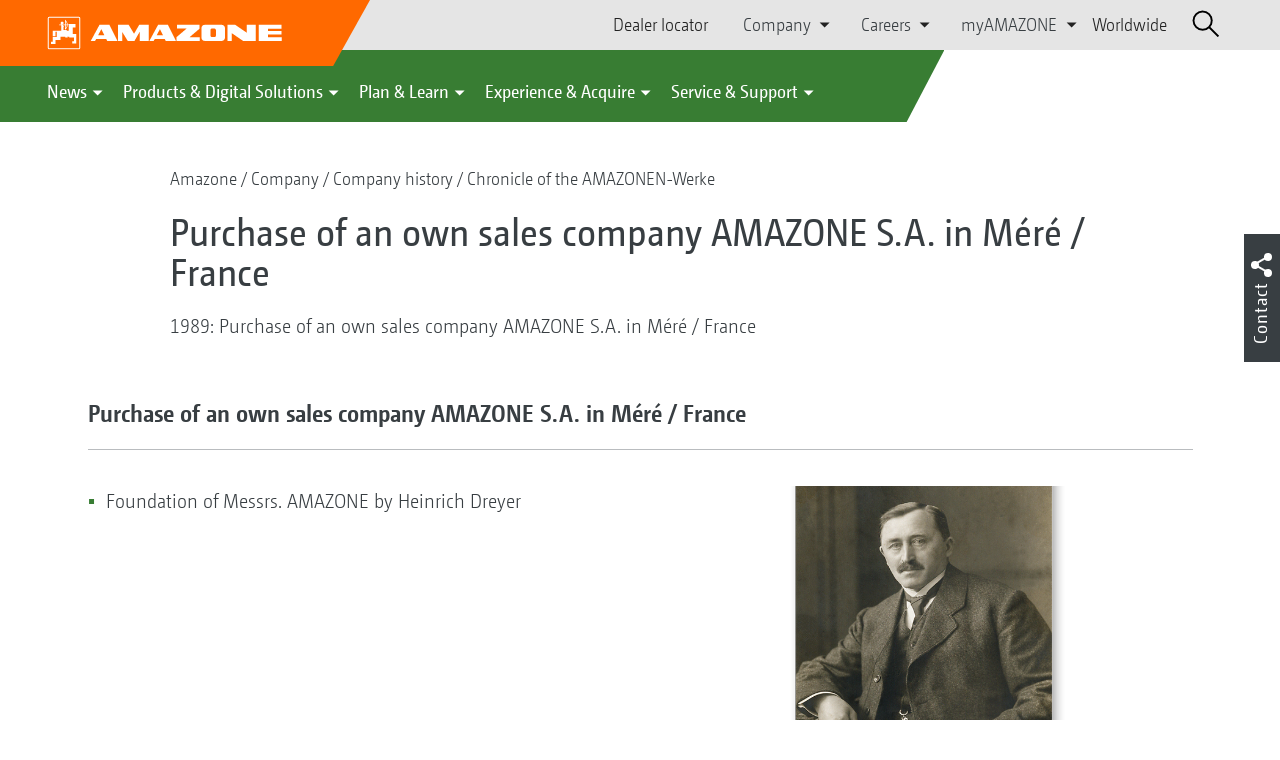

--- FILE ---
content_type: text/html;charset=UTF-8
request_url: https://amazone.co.uk/en-gb/company/company-history/chronik/purchase-of-an-own-sales-company-amazone-s-a-in-m%C3%A9r%C3%A9-france-90804
body_size: 12787
content:

<!DOCTYPE html>
<html class="no-js" lang="en-GB" dir="ltr"    >
<head data-lang="en">
<!-- Google Tag Manager -->
<!-- Google Tag Manager -->
<script data-cmp-vendor="s905" type="text/plain" class="cmplazyload">(function(w,d,s,l,i){w[l]=w[l]||[];w[l].push({'gtm.start':
new Date().getTime(),event:'gtm.js'});var f=d.getElementsByTagName(s)[0],
j=d.createElement(s),dl=l!='dataLayer'?'&l='+l:'';j.async=true;j.src=
'https://www.googletagmanager.com/gtm.js?id='+i+dl;f.parentNode.insertBefore(j,f);
})(window,document,'script','dataLayer','GTM-PPW6KPD');
</script>
<!-- End Google Tag Manager --> <meta http-equiv="content-type" content="text/html; charset=utf-8">
<meta http-equiv="content-language" content="en-GB">
<meta name="DC.language" content="en-GB" scheme="DCTERMS.RFC3066">
<meta name="DC.type" content="Text" scheme="DCTERMS.DCMIType">
<meta name="DC.format" content="text/html" scheme="DCTERMS.IMT">
<meta name="DC.identifier" content="/en-gb/company/company-history/chronik/purchase-of-an-own-sales-company-amazone-s-a-in-m%C3%A9r%C3%A9-france-90804">
<meta name="DC.description" content="Willkommen bei AMAZONE, Hersteller von Landmaschinen und Kommunalmaschinen, Systemanbieter f&amp;uuml;r intelligenten Pflanzenbau.">
<meta name="DC.language" content="en" scheme="DCTERMS.RFC3066">
<meta name="DC.type" content="Text" scheme="DCTERMS.DCMIType">
<meta name="DC.date" content="7 May 2025, 08:10:01" scheme="DCTERMS.W3CDTF">
<meta name="date" content="7 May 2025, 08:10:01">
<meta name="author" content="AMAZONE Ltd."/>
<meta name="copyright" content="1995-2021 AMAZONE Ltd.">
<meta name="revisit-after" content="2 days">
<meta name="revisit" content="2 days">
<meta name="MSSmartTagsPreventParsing" content="true">
<meta http-equiv="imagetoolbar" content="no">
<meta name="alternateTitle" content="Purchase of an own sales company AMAZONE S.A. in Méré / France">
<meta name="abstract" content="Purchase of an own sales company AMAZONE S.A. in Méré / France">
<meta name="Classification" content="com.coremedia.blueprint.cae.contentbeans.CMChannelImpl$$[id=91408]">
<meta name="Publisher" content="1995-2021 AMAZONE Ltd.">
<meta name="Copyright" content="1995-2021 AMAZONE Ltd.">
<meta name="topic" content="">
<meta name="Audience" content="Alle">
<meta name="Content-Language" CONTENT="en-GB">
<meta name="Language" CONTENT="English, en, english">
<meta name="Page-type" content="Purchase of an own sales company AMAZONE S.A. in Méré / France">
<title>Purchase of an own sales company AMAZONE S.A. in Méré / France </title>
<meta name="description" content="Willkommen bei AMAZONE, Hersteller von Landmaschinen und Kommunalmaschinen, Systemanbieter f&amp;uuml;r intelligenten Pflanzenbau.">
<meta name="viewport" content="width=device-width, initial-scale=1">
<meta name="generator" content="CoreMedia CMS">
<meta property="og:title" content="Purchase of an own sales company AMAZONE S.A. in Méré / France"/>
<meta property="og:description" content="Willkommen bei AMAZONE, Hersteller von Landmaschinen und Kommunalmaschinen, Systemanbieter f&amp;uuml;r intelligenten Pflanzenbau.">
<meta property="og:url" content="/en-gb/company/company-history/chronik/purchase-of-an-own-sales-company-amazone-s-a-in-m%C3%A9r%C3%A9-france-90804"/>
<meta name="robots" content="index, follow" />
<link rel="apple-touch-icon" sizes="180x180" href="/resource/crblob/1416884/b33f4da1cdf5be0eabda91af2c86eac7/apple-touch-icon-png-data.png" />
<link rel="shortcut icon" href="/resource/crblob/1284386/7c3255843e7f941ecd12834e50dddaf2/favicon-ico-data.ico" />
<link rel="canonical" href="https://amazone.co.uk/en-gb/company/company-history/chronik/purchase-of-an-own-sales-company-amazone-s-a-in-méré-france-90804">
<link rel="alternate" hreflang="x-default" href="https://amazone.net/en/company/company-history/chronik/purchase-of-an-own-sales-company-amazone-s-a-in-m%C3%A9r%C3%A9-france-48072">
<link rel="alternate" hreflang="fr-FR" href="https://amazone.fr/fr-fr/entreprise/quelques-mots-d-histoire/chronik/achat-de-notre-propre-société-de-distribution-amazone-s-a-à-méré-france-289656"
title="French (France) | French (France)">
<link rel="alternate" hreflang="de" href="https://amazone.net/de/unternehmen/firmenhistorie/chronik/kauf-der-eigenen-vertriebsfirma-amazone-s-a-in-méré-frankreich-20844"
title="German | German">
<link rel="alternate" hreflang="pl-PL" href="https://amazone.pl/pl-pl/przedsiębiorstwo/historia-firmy/chronik/zakup-własnego-przedsiębiorstwa-handlowego-amazone-s-a-w-méré-francja-184948"
title="Polish (Poland) | Polish (Poland)">
<link rel="alternate" hreflang="ru" href="https://amazone.net/ru/предприятие/история-компании/chronik/приобретение-собственной-сбытовой-компании-amazone-s-a-в-мере-франция--155022"
title="Russian | Russian">
<link rel="alternate" hreflang="fr" href="https://amazone.net/fr/entreprise/histoire-de-l-entreprise/chronik/achat-de-notre-propre-société-de-distribution-amazone-s-a-à-méré-france-113726"
title="French | French">
<link rel="alternate" hreflang="en" href="https://amazone.net/en/company/company-history/chronik/purchase-of-an-own-sales-company-amazone-s-a-in-méré-france-48072"
title="English | English">
<link rel="alternate" hreflang="hu-HU" href="https://amazone.hu/hu-hu/az-oetletgyár/a-vállalat-toerténete/chronik/az-amazone-s-a-saját-forgalmazó-cég-megvásárlása-mérében-franciaországban-210874"
title="Hungarian (Hungary) | Hungarian (Hungary)">
<link rel="alternate" hreflang="de-DE" href="https://amazone.de/de-de/unternehmen/firmenhistorie/chronik/kauf-der-eigenen-vertriebsfirma-amazone-s-a-in-méré-frankreich-73588"
title="German (Germany) | German (Germany)">
<link rel="alternate" hreflang="en-GB" href="https://amazone.co.uk/en-gb/company/company-history/chronik/purchase-of-an-own-sales-company-amazone-s-a-in-méré-france-90804"
title="English (United Kingdom) | English (United Kingdom)">
<script>document.documentElement.className = document.documentElement.className.replace(/no-js/g, 'js');</script>
<link href="/resource/themes/amazone/css/amazone-1726-140.css" rel="stylesheet" ></head><body id="top" data-countryCode="gb">
<!-- Google Tag Manager (noscript) -->
<noscript><iframe src="https://www.googletagmanager.com/ns.html?id=GTM-PPW6KPD"
height="0" width="0" style="display:none;visibility:hidden"></iframe></noscript>
<!-- End Google Tag Manager (noscript) -->
<!-- Consent Manager -->
<script>
if (!("gdprAppliesGlobally" in window)) {
window.gdprAppliesGlobally = true
}
if (!("cmp_id" in window) || window.cmp_id < 1) {
window.cmp_id = 0
}
if (!("cmp_cdid" in window)) {
window.cmp_cdid = "c5ef2373b1363"
}
if (!("cmp_params" in window)) {
window.cmp_params = ""
}
if (!("cmp_host" in window)) {
window.cmp_host = "a.delivery.consentmanager.net"
}
if (!("cmp_cdn" in window)) {
window.cmp_cdn = "cdn.consentmanager.net"
}
if (!("cmp_proto" in window)) {
window.cmp_proto = "https:"
}
if (!("cmp_codesrc" in window)) {
window.cmp_codesrc = "0"
}
window.cmp_getsupportedLangs = function () {
var b = ["DE", "EN", "FR", "IT", "NO", "DA", "FI", "ES", "PT", "RO", "BG", "ET", "EL", "GA", "HR", "LV", "LT", "MT", "NL", "PL", "SV", "SK", "SL", "CS", "HU", "RU", "SR", "ZH", "TR", "UK", "AR", "BS"];
if ("cmp_customlanguages" in window) {
for (var a = 0; a < window.cmp_customlanguages.length; a++) {
b.push(window.cmp_customlanguages[a].l.toUpperCase())
}
}
return b
};
window.cmp_getRTLLangs = function () {
var a = ["AR"];
if ("cmp_customlanguages" in window) {
for (var b = 0; b < window.cmp_customlanguages.length; b++) {
if ("r" in window.cmp_customlanguages[b] && window.cmp_customlanguages[b].r) {
a.push(window.cmp_customlanguages[b].l)
}
}
}
return a
};
window.cmp_getlang = function (a) {
if (typeof (a) != "boolean") {
a = true
}
if (a && typeof (cmp_getlang.usedlang) == "string" && cmp_getlang.usedlang !== "") {
return cmp_getlang.usedlang
}
return window.cmp_getlangs()[0]
};
window.cmp_extractlang = function (a) {
if (a.indexOf("cmplang=") != -1) {
a = a.substr(a.indexOf("cmplang=") + 8, 2).toUpperCase();
if (a.indexOf("&") != -1) {
a = a.substr(0, a.indexOf("&"))
}
} else {
a = ""
}
return a
};
window.cmp_getlangs = function () {
var g = window.cmp_getsupportedLangs();
var c = [];
var f = location.hash;
var e = location.search;
var j = "cmp_params" in window ? window.cmp_params : "";
var a = "languages" in navigator ? navigator.languages : [];
if (cmp_extractlang(f) != "") {
c.push(cmp_extractlang(f))
} else {
if (cmp_extractlang(e) != "") {
c.push(cmp_extractlang(e))
} else {
if (cmp_extractlang(j) != "") {
c.push(cmp_extractlang(j))
} else {
if ("cmp_setlang" in window && window.cmp_setlang != "") {
c.push(window.cmp_setlang.toUpperCase())
} else {
if ("cmp_langdetect" in window && window.cmp_langdetect == 1) {
c.push(window.cmp_getPageLang())
} else {
if (a.length > 0) {
for (var d = 0; d < a.length; d++) {
c.push(a[d])
}
}
if ("language" in navigator) {
c.push(navigator.language)
}
if ("userLanguage" in navigator) {
c.push(navigator.userLanguage)
}
}
}
}
}
}
var h = [];
for (var d = 0; d < c.length; d++) {
var b = c[d].toUpperCase();
if (b.length < 2) {
continue
}
if (g.indexOf(b) != -1) {
h.push(b)
} else {
if (b.indexOf("-") != -1) {
b = b.substr(0, 2)
}
if (g.indexOf(b) != -1) {
h.push(b)
}
}
}
if (h.length == 0 && typeof (cmp_getlang.defaultlang) == "string" && cmp_getlang.defaultlang !== "") {
return [cmp_getlang.defaultlang.toUpperCase()]
} else {
return h.length > 0 ? h : ["EN"]
}
};
window.cmp_getPageLangs = function () {
var a = window.cmp_getXMLLang();
if (a != "") {
a = [a.toUpperCase()]
} else {
a = []
}
a = a.concat(window.cmp_getLangsFromURL());
return a.length > 0 ? a : ["EN"]
};
window.cmp_getPageLang = function () {
var a = window.cmp_getPageLangs();
return a.length > 0 ? a[0] : ""
};
window.cmp_getLangsFromURL = function () {
var c = window.cmp_getsupportedLangs();
var b = location;
var m = "toUpperCase";
var g = b.hostname[m]() + ".";
var a = b.pathname[m]() + "/";
var f = [];
for (var e = 0; e < c.length; e++) {
var j = a.substring(0, c[e].length + 1);
if (g.substring(0, c[e].length + 1) == c[e] + ".") {
f.push(c[e][m]())
} else {
if (c[e].length == 5) {
var k = c[e].substring(3, 5) + "-" + c[e].substring(0, 2);
if (g.substring(0, k.length + 1) == k + ".") {
f.push(c[e][m]())
}
} else {
if (j == c[e] + "/" || j == "/" + c[e]) {
f.push(c[e][m]())
} else {
if (j == c[e].replace("-", "/") + "/" || j == "/" + c[e].replace("-", "/")) {
f.push(c[e][m]())
} else {
if (c[e].length == 5) {
var k = c[e].substring(3, 5) + "-" + c[e].substring(0, 2);
var h = a.substring(0, k.length + 1);
if (h == k + "/" || h == k.replace("-", "/") + "/") {
f.push(c[e][m]())
}
}
}
}
}
}
}
return f
};
window.cmp_getXMLLang = function () {
var c = document.getElementsByTagName("html");
if (c.length > 0) {
var c = c[0]
} else {
c = document.documentElement
}
if (c && c.getAttribute) {
var a = c.getAttribute("xml:lang");
if (typeof (a) != "string" || a == "") {
a = c.getAttribute("lang")
}
if (typeof (a) == "string" && a != "") {
var b = window.cmp_getsupportedLangs();
return b.indexOf(a.toUpperCase()) != -1 ? a : ""
} else {
return ""
}
}
};
(function () {
var B = document;
var C = B.getElementsByTagName;
var o = window;
var t = "";
var h = "";
var k = "";
var D = function (e) {
var i = "cmp_" + e;
e = "cmp" + e + "=";
var d = "";
var l = e.length;
var G = location;
var H = G.hash;
var w = G.search;
var u = H.indexOf(e);
var F = w.indexOf(e);
if (u != -1) {
d = H.substring(u + l, 9999)
} else {
if (F != -1) {
d = w.substring(F + l, 9999)
} else {
return i in o && typeof (o[i]) !== "function" ? o[i] : ""
}
}
var E = d.indexOf("&");
if (E != -1) {
d = d.substring(0, E)
}
return d
};
var j = D("lang");
if (j != "") {
t = j;
k = t
} else {
if ("cmp_getlang" in o) {
t = o.cmp_getlang().toLowerCase();
h = o.cmp_getlangs().slice(0, 3).join("_");
k = o.cmp_getPageLangs().slice(0, 3).join("_");
if ("cmp_customlanguages" in o) {
var m = o.cmp_customlanguages;
for (var x = 0; x < m.length; x++) {
var a = m[x].l.toLowerCase();
if (a == t) {
t = "en"
}
}
}
}
}
var q = ("cmp_proto" in o) ? o.cmp_proto : "https:";
if (q != "http:" && q != "https:") {
q = "https:"
}
var n = ("cmp_ref" in o) ? o.cmp_ref : location.href;
if (n.length > 300) {
n = n.substring(0, 300)
}
var z = function (d) {
var I = B.createElement("script");
I.setAttribute("data-cmp-ab", "1");
I.type = "text/javascript";
I.async = true;
I.src = d;
var H = ["body", "div", "span", "script", "head"];
var w = "currentScript";
var F = "parentElement";
var l = "appendChild";
var G = "body";
if (B[w] && B[w][F]) {
B[w][F][l](I)
} else {
if (B[G]) {
B[G][l](I)
} else {
for (var u = 0; u < H.length; u++) {
var E = C(H[u]);
if (E.length > 0) {
E[0][l](I);
break
}
}
}
}
};
var b = D("design");
var c = D("regulationkey");
var y = D("gppkey");
var s = D("att");
var f = o.encodeURIComponent;
var g = false;
try {
g = B.cookie.length > 0
} catch (A) {
g = false
}
var p = q + "//" + o.cmp_host + "/delivery/cmp.php?";
p += ("cmp_id" in o && o.cmp_id > 0 ? "id=" + o.cmp_id : "") + ("cmp_cdid" in o ? "&cdid=" + o.cmp_cdid : "") + "&h=" + f(n);
p += (b != "" ? "&cmpdesign=" + f(b) : "") + (c != "" ? "&cmpregulationkey=" + f(c) : "") + (y != "" ? "&cmpgppkey=" + f(y) : "");
p += (s != "" ? "&cmpatt=" + f(s) : "") + ("cmp_params" in o ? "&" + o.cmp_params : "") + (g ? "&__cmpfcc=1" : "");
z(p + "&l=" + f(t) + "&ls=" + f(h) + "&lp=" + f(k) + "&o=" + (new Date()).getTime());
var r = "js";
var v = D("debugunminimized") != "" ? "" : ".min";
if (D("debugcoverage") == "1") {
r = "instrumented";
v = ""
}
if (D("debugtest") == "1") {
r = "jstests";
v = ""
}
z(q + "//" + o.cmp_cdn + "/delivery/" + r + "/cmp_final" + v + ".js")
})();
window.cmp_addFrame = function (b) {
if (!window.frames[b]) {
if (document.body) {
var a = document.createElement("iframe");
a.style.cssText = "display:none";
if ("cmp_cdn" in window && "cmp_ultrablocking" in window && window.cmp_ultrablocking > 0) {
a.src = "//" + window.cmp_cdn + "/delivery/empty.html"
}
a.name = b;
a.setAttribute("title", "Intentionally hidden, please ignore");
a.setAttribute("role", "none");
a.setAttribute("tabindex", "-1");
document.body.appendChild(a)
} else {
window.setTimeout(window.cmp_addFrame, 10, b)
}
}
};
window.cmp_rc = function (c, b) {
var l = "";
try {
l = document.cookie
} catch (h) {
l = ""
}
var j = "";
var f = 0;
var g = false;
while (l != "" && f < 100) {
f++;
while (l.substr(0, 1) == " ") {
l = l.substr(1, l.length)
}
var k = l.substring(0, l.indexOf("="));
if (l.indexOf(";") != -1) {
var m = l.substring(l.indexOf("=") + 1, l.indexOf(";"))
} else {
var m = l.substr(l.indexOf("=") + 1, l.length)
}
if (c == k) {
j = m;
g = true
}
var d = l.indexOf(";") + 1;
if (d == 0) {
d = l.length
}
l = l.substring(d, l.length)
}
if (!g && typeof (b) == "string") {
j = b
}
return (j)
};
window.cmp_stub = function () {
var a = arguments;
__cmp.a = __cmp.a || [];
if (!a.length) {
return __cmp.a
} else {
if (a[0] === "ping") {
if (a[1] === 2) {
a[2]({
gdprApplies: gdprAppliesGlobally,
cmpLoaded: false,
cmpStatus: "stub",
displayStatus: "hidden",
apiVersion: "2.2",
cmpId: 31
}, true)
} else {
a[2](false, true)
}
} else {
if (a[0] === "getUSPData") {
a[2]({version: 1, uspString: window.cmp_rc("__cmpccpausps", "1---")}, true)
} else {
if (a[0] === "getTCData") {
__cmp.a.push([].slice.apply(a))
} else {
if (a[0] === "addEventListener" || a[0] === "removeEventListener") {
__cmp.a.push([].slice.apply(a))
} else {
if (a.length == 4 && a[3] === false) {
a[2]({}, false)
} else {
__cmp.a.push([].slice.apply(a))
}
}
}
}
}
}
};
window.cmp_gpp_ping = function () {
return {
gppVersion: "1.1",
cmpStatus: "stub",
cmpDisplayStatus: "hidden",
signalStatus: "not ready",
supportedAPIs: ["2:tcfeuv2", "5:tcfcav1", "7:usnat", "8:usca", "9:usva", "10:usco", "11:usut", "12:usct"],
cmpId: 31,
sectionList: [],
applicableSections: [0],
gppString: "",
parsedSections: {}
}
};
window.cmp_gppstub = function () {
var c = arguments;
__gpp.q = __gpp.q || [];
if (!c.length) {
return __gpp.q
}
var h = c[0];
var g = c.length > 1 ? c[1] : null;
var f = c.length > 2 ? c[2] : null;
var a = null;
var j = false;
if (h === "ping") {
a = window.cmp_gpp_ping();
j = true
} else {
if (h === "addEventListener") {
__gpp.e = __gpp.e || [];
if (!("lastId" in __gpp)) {
__gpp.lastId = 0
}
__gpp.lastId++;
var d = __gpp.lastId;
__gpp.e.push({id: d, callback: g});
a = {eventName: "listenerRegistered", listenerId: d, data: true, pingData: window.cmp_gpp_ping()};
j = true
} else {
if (h === "removeEventListener") {
__gpp.e = __gpp.e || [];
a = false;
for (var e = 0; e < __gpp.e.length; e++) {
if (__gpp.e[e].id == f) {
__gpp.e[e].splice(e, 1);
a = true;
break
}
}
j = true
} else {
__gpp.q.push([].slice.apply(c))
}
}
}
if (a !== null && typeof (g) === "function") {
g(a, j)
}
};
window.cmp_msghandler = function (d) {
var a = typeof d.data === "string";
try {
var c = a ? JSON.parse(d.data) : d.data
} catch (f) {
var c = null
}
if (typeof (c) === "object" && c !== null && "__cmpCall" in c) {
var b = c.__cmpCall;
window.__cmp(b.command, b.parameter, function (h, g) {
var e = {__cmpReturn: {returnValue: h, success: g, callId: b.callId}};
d.source.postMessage(a ? JSON.stringify(e) : e, "*")
})
}
if (typeof (c) === "object" && c !== null && "__uspapiCall" in c) {
var b = c.__uspapiCall;
window.__uspapi(b.command, b.version, function (h, g) {
var e = {__uspapiReturn: {returnValue: h, success: g, callId: b.callId}};
d.source.postMessage(a ? JSON.stringify(e) : e, "*")
})
}
if (typeof (c) === "object" && c !== null && "__tcfapiCall" in c) {
var b = c.__tcfapiCall;
window.__tcfapi(b.command, b.version, function (h, g) {
var e = {__tcfapiReturn: {returnValue: h, success: g, callId: b.callId}};
d.source.postMessage(a ? JSON.stringify(e) : e, "*")
}, b.parameter)
}
if (typeof (c) === "object" && c !== null && "__gppCall" in c) {
var b = c.__gppCall;
window.__gpp(b.command, function (h, g) {
var e = {__gppReturn: {returnValue: h, success: g, callId: b.callId}};
d.source.postMessage(a ? JSON.stringify(e) : e, "*")
}, "parameter" in b ? b.parameter : null, "version" in b ? b.version : 1)
}
};
window.cmp_setStub = function (a) {
if (!(a in window) || (typeof (window[a]) !== "function" && typeof (window[a]) !== "object" && (typeof (window[a]) === "undefined" || window[a] !== null))) {
window[a] = window.cmp_stub;
window[a].msgHandler = window.cmp_msghandler;
window.addEventListener("message", window.cmp_msghandler, false)
}
};
window.cmp_setGppStub = function (a) {
if (!(a in window) || (typeof (window[a]) !== "function" && typeof (window[a]) !== "object" && (typeof (window[a]) === "undefined" || window[a] !== null))) {
window[a] = window.cmp_gppstub;
window[a].msgHandler = window.cmp_msghandler;
window.addEventListener("message", window.cmp_msghandler, false)
}
};
if (!("cmp_noiframepixel" in window)) {
window.cmp_addFrame("__cmpLocator")
}
if ((!("cmp_disableusp" in window) || !window.cmp_disableusp) && !("cmp_noiframepixel" in window)) {
window.cmp_addFrame("__uspapiLocator")
}
if ((!("cmp_disabletcf" in window) || !window.cmp_disabletcf) && !("cmp_noiframepixel" in window)) {
window.cmp_addFrame("__tcfapiLocator")
}
if ((!("cmp_disablegpp" in window) || !window.cmp_disablegpp) && !("cmp_noiframepixel" in window)) {
window.cmp_addFrame("__gppLocator")
}
window.cmp_setStub("__cmp");
if (!("cmp_disabletcf" in window) || !window.cmp_disabletcf) {
window.cmp_setStub("__tcfapi")
}
if (!("cmp_disableusp" in window) || !window.cmp_disableusp) {
window.cmp_setStub("__uspapi")
}
if (!("cmp_disablegpp" in window) || !window.cmp_disablegpp) {
window.cmp_setGppStub("__gpp")
}
</script>
<!-- End Consent Manager -->
<header id="cm-header" class="c-header" role="banner">
<a href="/en-gb" class="c-logo-link">
<img src="/resource/crblob/1822/0ebf03401f47ce0600a6addf1a70aa89/logo-reversed-svg-data.svg" class="c-logo" alt="Amazone">
</a>
<div class="l cf">
<div class="c-header__controls">
<input type="checkbox" id="responsive-nav">
<label for="responsive-nav" class="responsive-nav-label">
<div class="burger-menu">
<span></span>
<span></span>
<span></span>
</div>
</label>
<ul class="c-header-select__btn">
<li>
<a href="/en-gb/experience-acquire/acquire/sales-contacts/dealer-locator">Dealer locator</a>
</li>
</ul><ul class="c-header-select__list">
<li>Company
<ul>
<li><a href="/en-gb/company/about-amazone-ltd-" class="">About AMAZONE Ltd.</a></li>
<li><a href="/en-gb/company/corporate-philosophy" class="">Corporate philosophy</a></li>
<li><a href="/en-gb/company/company-news" class="">Company News</a></li>
<li><a href="/en-gb/company/image-films" class="">Image films</a></li>
<li><a href="/en-gb/company/company-history" class="">Company history</a></li>
<li><a href="/en-gb/company/certification" class="">Certificates</a></li>
<li><a href="/en-gb/company/sustainability" class="">Sustainability</a></li>
<li><a href="/en-gb/company/group-production-sites" class="">Group | Sites</a></li>
<li><a href="/en-gb/company/faq" class="">FAQ</a></li>
<li><a href="/en-gb/service-support/for-farmers-contractors-and-councils/customer-service/contacts" class="">Company contacts</a></li>
<li><a href="/en-gb/company/contact" class="">Contact us</a></li>
<li><a href="/en-gb/impressum/legal-information-106110" class="">Legal Information</a></li>
<li><a href="/en-gb/company/data-protection-statement" class="">Data Protection Statement</a></li>
<li><a href="/en-gb/company/compliance" class="">Compliance</a></li>
<li><a href="/en-gb/company/general-terms-of-sale-and-delivery" class="">General terms of sale and delivery</a></li>
</ul>
</li>
</ul><ul class="c-header-select__list">
<li>Careers
<ul>
<li><a href="/en-gb/career/amazone-as-an-employer" class="">AMAZONE as an employer</a></li>
<li><a href="/en-gb/company/group-production-sites" class="">Group | Sites</a></li>
<li><a href="/en-gb/career/job-centre" class="">Job centre</a></li>
</ul>
</li>
</ul><ul class="c-header-select__list">
<li>myAMAZONE
<ul>
<li><a class="" href="https://amazone.co.uk/en-gb/myamazone" >
Overview </a></li>
<li><a href="/en-gb/myamazone/login" class="">Sign in</a></li>
<li><a href="/en-gb/myamazone/registration" class="">Registration</a></li>
</ul>
</li>
</ul><ul class="c-header-select__btn">
<li>
<a href="/en-gb/worldwide">Worldwide</a>
</li>
</ul> <div id="cm-search" class="cm-header__search">
<form id="cm-search-form" class="cm-search cm-search--form c-search-form" action="/service/search/en-gb/106760" role="search">
<div class="c-search-form__wrapper">
<label for="cm-search-query" class="cm-search__label c-search-form__label is-vishidden">Search</label>
<input id="cm-search-query" type="search" class="c-search-form__input cm-search__input" name="query" value="" placeholder="Search..." minlength="3" required>
<button class="cm-search__button search__icon">
</button>
</div>
</form><input type="hidden" id="rootNavigationId" value="106094" /> </div>
</div>
</div>
<nav class="c-primary-nav">
<div class="c-primary-nav-content">
<a class="mobile-nav-back-btn">&lt; Back</a>
<div class="c-primary-nav__dropdown">
<button class="c-primary-nav__btn">News</button>
<div class="c-primary-nav__content" style="display: none;">
<div class="c-primary-nav__row">
<div class="c-primary-nav__column col-xs-12 col-lg-3">
<div class="col-xs-12">
<h3>News from AMAZONE</h3>
</div>
<div class="c-primary-nav__container c-primary-nav__container-row">
<ul class="c-primary-nav__block col-sm-5 col-md-6 col-lg-12">
<li class="c-nav-item--highlighted ">
<a href="https://amazone.co.uk/en-gb/agritechnica/agritechnica-2025-innovations" >Our AGRITECHNICA Innovations 2025</a>
</li>
</ul><ul class="c-primary-nav__block col-sm-5 col-md-6 col-lg-6">
<li class="c-nav-item--highlighted ">
<a href="/en-gb/news/news-from-amazone/news-and-product-innovations">News and product innovations</a>
</li>
</ul><ul class="c-primary-nav__block col-sm-5 col-md-6 col-lg-6">
<li class="c-nav-item--highlighted ">
<a href="https://www.amazone.co.uk/en-gb/products-digital-solutions/-test-and-driving-reports" >Test and driving reports</a>
</li>
</ul><ul class="c-primary-nav__block col-sm-5 col-md-6 col-lg-6">
<li class="c-nav-item--highlighted ">
<a href="/en-gb/service-support/for-the-press/amazone-report">AMAZONE report</a>
</li>
</ul><ul class="c-primary-nav__block col-sm-5 col-md-6 col-lg-6">
<li class="c-nav-item--highlighted ">
<a href="/en-gb/news/news-from-amazone/newsletter-anmeldung">Subscribe to Newsletter</a>
</li>
</ul> </div>
</div><div class="c-primary-nav__column col-xs-12 col-lg-2">
<div class="col-xs-12">
<h3>Promotions</h3>
</div>
<div class="c-primary-nav__container c-primary-nav__container-column">
<ul class="c-primary-nav__block col-sm-5 col-md-6 col-lg-12">
<li class="c-nav-item--highlighted ">
<a href="/en-gb/products-digital-solutions/promotion/offers">Current offers</a>
</li>
</ul> </div>
</div><div class="c-primary-nav__column col-xs-12 col-lg-5">
<div class="col-xs-12">
<h3>Social Media</h3>
</div>
<div class="c-primary-nav__container c-primary-nav__container-row">
<ul class="c-primary-nav__block col-sm-5 col-md-6 col-lg-12">
<li class="c-nav-item--highlighted ">
<a href="/en-gb/experience-acquire/experience/discover-amazone-ltd-on-social-networks-1094780">Discover AMAZONE Ltd on social networks</a>
</li>
</ul><ul class="c-primary-nav__block col-sm-5 col-md-6 col-lg-2">
<li class="c-nav-item--highlighted ">
<a href="https://www.facebook.com/Amazone.Ltd" target="_blank">Facebook</a>
</li>
</ul><ul class="c-primary-nav__block col-sm-5 col-md-6 col-lg-2">
<li class="c-nav-item--highlighted ">
<a href="https://www.instagram.com/amazone_ltd" target="_blank">Instagram</a>
</li>
</ul><ul class="c-primary-nav__block col-sm-5 col-md-6 col-lg-2">
<li class="c-nav-item--highlighted ">
<a href="https://www.youtube.com/amazonede" target="_blank">YouTube</a>
</li>
</ul><ul class="c-primary-nav__block col-sm-5 col-md-6 col-lg-2">
<li class="c-nav-item--highlighted ">
<a href="https://www.tiktok.com/@amazone.ltd" target="_blank">TikTok</a>
</li>
</ul><ul class="c-primary-nav__block col-sm-5 col-md-6 col-lg-2">
<li class="c-nav-item--highlighted ">
<a href="https://linkedin.com/company/amazone-ltd" target="_blank">linkedIn</a>
</li>
</ul> </div>
</div> </div>
<button class="c-btn c-btn--close">˟</button>
</div>
</div><div class="c-primary-nav__dropdown">
<button class="c-primary-nav__btn">Products &amp; Digital Solutions</button>
<div class="c-primary-nav__content" style="display: none;">
<div class="c-primary-nav__row">
<div class="c-primary-nav__column col-xs-12 col-lg-6">
<div class="col-xs-12">
<h3>Agricultural &amp; Groundcare Solutions</h3>
</div>
<div class="c-primary-nav__container c-primary-nav__container-row">
<ul class="c-primary-nav__block col-sm-5 col-md-6 col-lg-4">
<li class="c-nav-item--highlighted ">
<div class="c-icon-holder">
<img src="/resource/crblob/98456/15bcb4e759b12e8642d1c31f7c4737bb/navigationicon-bodenbearbeitung-data.svg">
</div>
<a href="/en-gb/products-digital-solutions/agricultural-technology/cultivation">Soil tillage</a>
</li>
<li><a target="" href="/en-gb/products-digital-solutions/agricultural-technology/cultivation/ploughs">Ploughs</a></li>
<li><a target="" href="/en-gb/products-digital-solutions/agricultural-technology/cultivation/compact-disc-harrows">Compact disc harrows</a></li>
<li><a target="" href="/en-gb/products-digital-solutions/agricultural-technology/cultivation/cultivators">Cultivators</a></li>
<li><a target="" href="/en-gb/products-digital-solutions/agricultural-technology/cultivation/rotary-harrows-rotary-cultivators">Power harrows &amp; Rotary cultivators</a></li>
<li><a target="" href="/en-gb/products-digital-solutions/agricultural-technology/cultivation/hopper-catch-crop-sowing">Catch crop seeders</a></li>
<li><a target="" href="/en-gb/products-digital-solutions/agricultural-technology/cultivation/cutting-roller-combination">Cutting roller combination</a></li>
<li><a target="" href="/en-gb/products-digital-solutions/agricultural-technology/cultivation/land-roller">Cambridge rolls</a></li>
</ul><ul class="c-primary-nav__block col-sm-5 col-md-6 col-lg-4">
<li class="c-nav-item--highlighted ">
<div class="c-icon-holder">
<img src="/resource/crblob/100926/efaa4afec6053f07f0a1f153a9623222/navigationicon-saetechnik-data.svg">
</div>
<a href="/en-gb/products-digital-solutions/agricultural-technology/seeding">Seeding</a>
</li>
<li><a target="" href="/en-gb/products-digital-solutions/agricultural-technology/seeding/conventional-seed-drills">Conventional seed drills</a></li>
<li><a target="" href="/en-gb/products-digital-solutions/agricultural-technology/seeding/pneumatic-seed-drills">Pneumatic seed drills</a></li>
<li><a target="" href="/en-gb/products-digital-solutions/agricultural-technology/seeding/precision-sowing-technology">Precision seeders</a></li>
<li><a target="" href="/en-gb/products-digital-solutions/agricultural-technology/seeding/catch-crop-sowing">Catch crop seeders</a></li>
<li><a target="" href="/en-gb/products-digital-solutions/agricultural-technology/seeding/packer">Packers</a></li>
</ul><ul class="c-primary-nav__block col-sm-5 col-md-6 col-lg-4">
<li class="c-nav-item--highlighted ">
<div class="c-icon-holder">
<img src="/resource/crblob/95434/a199f3e39d9bb210d481385fe8b540bc/navigationicon-duengetechnik-data.svg">
</div>
<a href="/en-gb/products-digital-solutions/agricultural-technology/fertilising-technology">Fertilisation</a>
</li>
<li><a target="" href="/en-gb/products-digital-solutions/agricultural-technology/fertilising-technology/mounted-spreader">Mounted spreaders</a></li>
<li><a target="" href="/en-gb/products-digital-solutions/agricultural-technology/fertilising-technology/trailed-spreader">Trailed spreaders</a></li>
</ul><ul class="c-primary-nav__block col-sm-5 col-md-6 col-lg-4">
<li class="c-nav-item--highlighted ">
<div class="c-icon-holder">
<img src="/resource/crblob/94390/5b3c77bd30a3a05dc545e58518d11fae/navigationicon-pfanzenschutztechnik-data.svg">
</div>
<a href="/en-gb/products-digital-solutions/agricultural-technology/crop-protection">Crop protection technology</a>
</li>
<li><a target="" href="/en-gb/products-digital-solutions/agricultural-technology/crop-protection/mounted-sprayer">Mounted sprayers</a></li>
<li><a target="" href="/en-gb/products-digital-solutions/agricultural-technology/crop-protection/trailed-sprayer">Trailed sprayers</a></li>
<li><a target="" href="/en-gb/products-digital-solutions/agricultural-technology/crop-protection/self-propelled-sprayer">Self-propelled sprayers</a></li>
<li><a target="" href="/en-gb/products-digital-solutions/agricultural-technology/crop-protection/self-contained-front-tank">Self-contained front tank</a></li>
</ul><ul class="c-primary-nav__block col-sm-5 col-md-6 col-lg-4">
<li class="c-nav-item--highlighted ">
<div class="c-icon-holder">
<img src="/resource/crblob/1601344/5bcca909666b8a78aa43752df157a534/navigationicon-hacktechnik-data.svg">
</div>
<a href="/en-gb/products-digital-solutions/agricultural-technology/hoeing-systems">Hoeing equipment</a>
</li>
<li><a target="" href="/en-gb/products-digital-solutions/agricultural-technology/venterra-1k-inter-row-hoe-2038348">Venterra 1K inter-row hoe</a></li>
<li><a target="" href="/en-gb/products-digital-solutions/agricultural-technology/venterra-2k-inter-row-hoe-2039166">Venterra 2K inter-row hoe</a></li>
<li><a target="" href="/en-gb/products-digital-solutions/agricultural-technology/venterra-vr4-inter-row-hoe-2039290">Venterra VR4 inter row hoe</a></li>
</ul><ul class="c-primary-nav__block col-sm-5 col-md-6 col-lg-4">
<li class="c-nav-item--highlighted ">
<div class="c-icon-holder">
<img src="/resource/crblob/101810/82e0afa3961421b9c009afa7906539cd/navigationicon-gruenfaechenpflege-und-streutechnik-data.svg">
</div>
<a href="/en-gb/products-digital-solutions/agricultural-technology/groundcare-equipment-pasture-management">Greenspace maintenance &amp; spreading</a>
</li>
<li><a target="" href="/en-gb/products-digital-solutions/agricultural-technology/groundcare-equipment-pasture-management/mowers-collectors">Mowers &amp; Collectors</a></li>
<li><a target="" href="/en-gb/products-digital-solutions/agricultural-technology/groundcare-equipment-pasture-management/winter-salt-spreaders">Winter salt spreaders</a></li>
<li><a target="" href="/en-gb/products-digital-solutions/agricultural-technology/groundcare-equipment-pasture-management/road-construction">Road construction</a></li>
</ul> </div>
</div><div class="c-primary-nav__column col-xs-12 col-lg-3">
<div class="col-xs-12">
<h3>Digital solutions</h3>
</div>
<div class="c-primary-nav__container c-primary-nav__container-column">
<ul class="c-primary-nav__block col-sm-5 col-md-6 col-lg-12">
<li class="c-nav-item--highlighted ">
<div class="c-icon-holder">
<img src="/resource/crblob/104682/3f34dc1465ebf9ae7e7fec3671f08874/navigationicon-terminals-und-hardware-data.svg">
</div>
<a href="/en-gb/products-digital-solutions/digital-solutions/terminals-hardware">Terminals &amp; Hardware</a>
</li>
<li><a target="" href="/en-gb/products-digital-solutions/digital-solutions/terminals-hardware/machine-specific-controllers">Machine-specific operator terminals</a></li>
<li><a target="" href="/en-gb/products-digital-solutions/digital-solutions/terminals-hardware/isobus-terminals">ISOBUS control</a></li>
</ul><ul class="c-primary-nav__block col-sm-5 col-md-6 col-lg-12">
<li class="c-nav-item--highlighted ">
<div class="c-icon-holder">
<img src="/resource/crblob/104902/8b0fcd90483f1fe5392c37bfd6d8fb42/navigationicon-software-data.svg">
</div>
<a href="/en-gb/products-digital-solutions/digital-solutions/software">Software</a>
</li>
<li><a target="" href="/en-gb/products-digital-solutions/digital-solutions/software/isobus">ISOBUS</a></li>
<li><a target="" href="/en-gb/products-digital-solutions/digital-solutions/software/isobus-software-licences">Software licences</a></li>
<li><a target="" href="/en-gb/products-digital-solutions/digital-solutions/software/data-management">Data management</a></li>
<li><a target="" href="/en-gb/products-digital-solutions/digital-solutions/software/agapps">myAMAZONE Apps</a></li>
</ul><ul class="c-primary-nav__block col-sm-5 col-md-6 col-lg-12">
<li class="c-nav-item--highlighted ">
<div class="c-icon-holder">
</div>
<a href="/en-gb/products-digital-solutions/digital-solutions/amazone-4-0">AMAZONE 4.0</a>
</li>
<li><a target="" href="/en-gb/products-digital-solutions/digital-solutions/amazone-4-0/overview-amazone-four-zero">Overview of AMAZONE 4.0</a></li>
</ul> </div>
</div> <div class="c-primary-nav__column col-xs-12 col-lg-2">
<div class="c-primary-nav__container c-primary-nav__container-column">
<ul class="c-primary-nav__block col-sm-5 col-md-6 col-lg-12">
<h3>Promotions</h3>
<li class="c-nav-item--highlighted ">
<a href="/en-gb/products-digital-solutions/promotion/offers">Current offers</a>
</li>
</ul><ul class="c-primary-nav__block col-sm-5 col-md-6 col-lg-12">
<h3>Product finder</h3>
<li class="c-nav-item--highlighted ">
<div class="c-icon-holder">
</div>
<a href="/en-gb/products-digital-solutions/product-finder/product-lines">Product lines</a>
</li>
<li><a target="" href="/en-gb/products-digital-solutions/product-finder/product-lines/product-finder-for-soil-tillage">Product finder for soil tillage</a></li>
</ul><ul class="c-primary-nav__block col-sm-5 col-md-6 col-lg-12">
<li class="c-nav-item--highlighted ">
<a href="/en-gb/products-digital-solutions/product-brochures">Product brochures</a>
</li>
</ul> </div>
</div>
</div>
<button class="c-btn c-btn--close">˟</button>
</div>
</div><div class="c-primary-nav__dropdown">
<button class="c-primary-nav__btn">Plan &amp; Learn</button>
<div class="c-primary-nav__content" style="display: none;">
<div class="c-primary-nav__row">
<div class="c-primary-nav__column col-xs-12 col-lg-3">
<div class="col-xs-12">
<h3>Planning</h3>
</div>
<div class="c-primary-nav__container c-primary-nav__container-row">
<ul class="c-primary-nav__block col-sm-5 col-md-6 col-lg-4">
<li class="c-nav-item--highlighted ">
<a href="/en-gb/service-support/for-farmers-contractors-and-councils/customer-service/smartlearning">SmartLearning</a>
</li>
</ul><ul class="c-primary-nav__block col-sm-5 col-md-6 col-lg-6">
<li class="c-nav-item--highlighted ">
<div class="c-icon-holder">
</div>
<a href="/en-gb/plan-learn/planning/calculators">Calculators</a>
</li>
<li><a target="_blank" href="https://amazone.co.uk/en-gb/output-calculator/">Output calculator</a></li>
<li><a target="_blank" href="https://dosierwalzen.amazone.de/en/machine-type">Metering roller configurator</a></li>
<li><a target="" href="/en-gb/plan-learn/planning/calculators/border-spreading-calculator">Border Spreading Calculator</a></li>
<li><a target="" href="/en-gb/service-support/for-farmers-contractors-and-councils/fertiliser-service/spread-pattern-simulator">Spread pattern simulator</a></li>
</ul> </div>
</div><div class="c-primary-nav__column col-xs-12 col-lg-4">
<div class="col-xs-12">
<h3>Learn</h3>
</div>
<div class="c-primary-nav__container c-primary-nav__container-row">
<ul class="c-primary-nav__block col-sm-5 col-md-6 col-lg-6">
<li class="c-nav-item--highlighted ">
<a href="/en-gb/plan-learn/learn/-ideasforfuture">#ideasforfuture</a>
</li>
</ul><ul class="c-primary-nav__block col-sm-5 col-md-6 col-lg-6">
<li class="c-nav-item--highlighted ">
<a href="/en-gb/plan-learn/learn/-intelligent-crop-production">Intelligent crop production</a>
</li>
</ul><ul class="c-primary-nav__block col-sm-5 col-md-6 col-lg-6">
<li class="c-nav-item--highlighted ">
<a href="/en-gb/plan-learn/learn/precision-today">The world of precision</a>
</li>
</ul><ul class="c-primary-nav__block col-sm-5 col-md-6 col-lg-6">
<li class="c-nav-item--highlighted ">
<a href="/en-gb/plan-learn/learn/spreader-application-center">Spreader Application Center</a>
</li>
</ul><ul class="c-primary-nav__block col-sm-5 col-md-6 col-lg-6">
<li class="c-nav-item--highlighted ">
<a href="/en-gb/plan-learn/learn/3c-cost-cutting-concept">3C - Cost Cutting Concept</a>
</li>
</ul><ul class="c-primary-nav__block col-sm-5 col-md-6 col-lg-6">
<li class="c-nav-item--highlighted ">
<a href="/en-gb/plan-learn/learn/neuer-inhalt-1-">Trial Sites</a>
</li>
</ul><ul class="c-primary-nav__block col-sm-5 col-md-6 col-lg-6">
<li class="c-nav-item--highlighted ">
<a href="https://controlled-row-farming.de/en/" target="_blank">Controlled Row Farming</a>
</li>
</ul><ul class="c-primary-nav__block col-sm-5 col-md-6 col-lg-6">
<li class="c-nav-item--highlighted ">
<a href="https://www.amazone.co.uk/en-gb/products-digital-solutions/-test-and-driving-reports" >Test and driving reports</a>
</li>
</ul> </div>
</div><div class="c-primary-nav__column col-xs-12 col-lg-5">
<div class="col-xs-12">
<h3>AMAZONE 4.0</h3>
</div>
<div class="c-primary-nav__container c-primary-nav__container-row">
<ul class="c-primary-nav__block col-sm-5 col-md-6 col-lg-12">
<li class="c-nav-item--highlighted ">
<div class="c-icon-holder">
</div>
<a href="/en-gb/products-digital-solutions/digital-solutions/amazone-4-0/overview-amazone-four-zero">Overview of AMAZONE 4.0</a>
</li>
<li><a target="" href="/en-gb/products-digital-solutions/digital-solutions/amazone-4-0/overview-amazone-four-zero/meeting-challenges-with-intelligent-solutions-">Meeting challenges with intelligent solutions </a></li>
<li><a target="" href="/en-gb/products-digital-solutions/digital-solutions/amazone-4-0/overview-amazone-four-zero/amazone-4-0-the-right-digital-solution-for-intelligent-crop-production">AMAZONE 4.0 - The right digital solution for intelligent crop production</a></li>
<li><a target="" href="/en-gb/products-digital-solutions/digital-solutions/amazone-4-0/overview-amazone-four-zero/isobus-machine-actuation-from-amazone">ISOBUS machine actuation from AMAZONE</a></li>
<li><a target="" href="/en-gb/products-digital-solutions/digital-solutions/amazone-4-0/overview-amazone-four-zero/intelligent-machine-technology-from-amazone">Intelligent machine technology from AMAZONE</a></li>
<li><a target="" href="/en-gb/products-digital-solutions/digital-solutions/amazone-4-0/overview-amazone-four-zero/digital-service-offers">Digital service offers</a></li>
<li><a target="" href="/en-gb/products-digital-solutions/digital-solutions/amazone-4-0/overview-amazone-four-zero/the-benefits-for-your-farm">The benefits for your farm</a></li>
</ul> </div>
</div> </div>
<button class="c-btn c-btn--close">˟</button>
</div>
</div><div class="c-primary-nav__dropdown">
<button class="c-primary-nav__btn">Experience &amp; Acquire</button>
<div class="c-primary-nav__content" style="display: none;">
<div class="c-primary-nav__row">
<div class="c-primary-nav__column col-xs-12 col-lg-3">
<div class="col-xs-12">
<h3>Experience</h3>
</div>
<div class="c-primary-nav__container c-primary-nav__container-column">
<ul class="c-primary-nav__block col-sm-5 col-md-6 col-lg-12">
<li class="c-nav-item--highlighted ">
<div class="c-icon-holder">
</div>
<a href="/en-gb/experience-acquire/experience/events">Events</a>
</li>
<li><a target="" href="/en-gb/experience-acquire/experience/events/round-the-corner">Round the corner</a></li>
<li><a target="" href="/en-gb/experience-acquire/experience/events/upcoming-events">Upcoming events</a></li>
<li><a target="" href="/en-gb/experience-acquire/experience/events/agritechnica2025">AGRITECHNICA 2025</a></li>
<li><a target="" href="/en-gb/experience-acquire/experience/events/looking-back">Looking back</a></li>
</ul><ul class="c-primary-nav__block col-sm-5 col-md-6 col-lg-12">
<li class="c-nav-item--highlighted ">
<a href="/en-gb/experience-acquire/experience/further-interest">Further interest</a>
</li>
</ul> </div>
</div><div class="c-primary-nav__column col-xs-12 col-lg-9">
<div class="col-xs-12">
<h3>Acquire</h3>
</div>
<div class="c-primary-nav__container c-primary-nav__container-row">
<ul class="c-primary-nav__block col-sm-5 col-md-6 col-lg-4">
<li class="c-nav-item--highlighted ">
<div class="c-icon-holder">
</div>
<a href="/en-gb/experience-acquire/acquire/sales-contacts">Sales contacts</a>
</li>
<li><a target="" href="/en-gb/experience-acquire/acquire/sales-contacts/dealer-locator">Dealer locator</a></li>
</ul><ul class="c-primary-nav__block col-sm-5 col-md-6 col-lg-4">
<li class="c-nav-item--highlighted ">
<div class="c-icon-holder">
</div>
<a href="/en-gb/experience-acquire/acquire/used-machines">Used machinery</a>
</li>
<li><a target="" href="/en-gb/experience-acquire/acquire/used-machines/amazone-used-machinery">AMAZONE used machinery</a></li>
</ul><ul class="c-primary-nav__block col-sm-5 col-md-6 col-lg-4">
<li class="c-nav-item--highlighted ">
<div class="c-icon-holder">
</div>
<a href="/en-gb/experience-acquire/acquire/fanshop-fun">Fanshop | Fun</a>
</li>
<li><a target="_blank" href="https://info.amazone.de/DisplayInfo.aspx?id=40405">Screensaver - Amazons</a></li>
<li><a target="_blank" href="http://info.amazone.de/DisplayInfo.aspx?id=41181">Screensaver - machines</a></li>
<li><a target="" href="/en-gb/experience-acquire/acquire/fanshop-fun/juniorseite">Juniorseite</a></li>
<li><a target="_blank" href="https://info.amazone.de/DisplayInfo.aspx?id=4288">AMAZONE paint-book</a></li>
</ul><ul class="c-primary-nav__block col-sm-5 col-md-6 col-lg-3">
<li class="c-nav-item--highlighted ">
<a href="/en-gb/experience-acquire/acquire/amazone-finance">AMAZONE Finance</a>
</li>
</ul><ul class="c-primary-nav__block col-sm-5 col-md-6 col-lg-4">
<li class="c-nav-item--highlighted ">
<a href="/en-gb/experience-acquire/acquire/special-offers">Special offers</a>
</li>
</ul> </div>
</div> </div>
<button class="c-btn c-btn--close">˟</button>
</div>
</div><div class="c-primary-nav__dropdown">
<button class="c-primary-nav__btn">Service &amp; Support</button>
<div class="c-primary-nav__content" style="display: none;">
<div class="c-primary-nav__row">
<div class="c-primary-nav__column col-xs-12 col-lg-6">
<div class="col-xs-12">
<h3>For farmers, contractors and local authorities</h3>
</div>
<div class="c-primary-nav__container c-primary-nav__container-row">
<ul class="c-primary-nav__block col-sm-5 col-md-6 col-lg-12">
<li class="c-nav-item--highlighted ">
<a href="https://amazone.co.uk/en-gb/myamazone" >myAMAZONE - for more output</a>
</li>
</ul><ul class="c-primary-nav__block col-sm-5 col-md-6 col-lg-3">
<li class="c-nav-item--highlighted ">
<div class="c-icon-holder">
</div>
<a href="/en-gb/service-support/for-farmers-contractors-and-councils/fertiliser-service">FertiliserService</a>
</li>
<li><a target="" href="/en-gb/service-support/for-farmers-contractors-and-councils/fertiliser-service/spreader-application-center-/spreader-application-center-90046">Spreader Application Center</a></li>
<li><a target="" href="/en-gb/service-support/for-farmers-contractors-and-councils/fertiliser-service/on-line-fertiliser-database">On-line fertiliser database</a></li>
<li><a target="" href="/en-gb/products-digital-solutions/digital-solutions/software/agapps/myspreader-app-104706">mySpreader App</a></li>
<li><a target="" href="/en-gb/service-support/for-farmers-contractors-and-councils/fertiliser-service/spread-pattern-simulator">Spread pattern simulator</a></li>
<li><a target="" href="/en-gb/service-support/for-farmers-contractors-and-councils/fertiliser-service/easycheck-/easycheck-90078">EasyCheck</a></li>
</ul><ul class="c-primary-nav__block col-sm-5 col-md-6 col-lg-3">
<li class="c-nav-item--highlighted ">
<div class="c-icon-holder">
</div>
<a href="/en-gb/service-support/for-farmers-contractors-and-councils/customer-service">Customer service</a>
</li>
<li><a target="" href="https://amazone.co.uk/en-gb/experience-acquire/acquire/sales-contacts/dealer-locator">Servicepartner</a></li>
<li><a target="" href="/en-gb/service-support/for-farmers-contractors-and-councils/customer-service/smartlearning">SmartLearning</a></li>
<li><a target="" href="/en-gb/service-support/for-farmers-contractors-and-councils/customer-service/pre-season-guide">Pre-season guide</a></li>
<li><a target="" href="/en-gb/service-support/for-farmers-contractors-and-councils/customer-service/service-contacts">Service contact</a></li>
<li><a target="" href="/en-gb/service-support/for-farmers-contractors-and-councils/customer-service/contacts">Company contacts</a></li>
<li><a target="" href="/en-gb/service-support/for-farmers-contractors-and-councils/customer-service/downloads">Downloads</a></li>
</ul><ul class="c-primary-nav__block col-sm-5 col-md-6 col-lg-4">
<li class="c-nav-item--highlighted ">
<div class="c-icon-holder">
</div>
<a href="/en-gb/service-support/for-farmers-contractors-and-councils/spare-parts">Spare parts</a>
</li>
<li><a target="" href="/en-gb/service-support/for-farmers-contractors-and-councils/spare-parts/latest-news">Latest news</a></li>
<li><a target="" href="/en-gb/service-support/for-farmers-contractors-and-councils/spare-parts/spare-parts-details/amazone-original-spare-parts-1611046">AMAZONE Original spare parts</a></li>
<li><a target="" href="/en-gb/service-support/for-farmers-contractors-and-councils/spare-parts/spare-parts-details/amazone-global-parts-centre-1611020">AMAZONE Global Parts Centre</a></li>
<li><a target="" href="/en-gb/service-support/for-farmers-contractors-and-councils/spare-parts/spare-parts-details/amazone-spare-parts-portal-1611024">AMAZONE spare parts portal</a></li>
</ul> </div>
</div><div class="c-primary-nav__column col-xs-12 col-lg-3">
<div class="col-xs-12">
<h3>For Sales &amp; Service partner</h3>
</div>
<div class="c-primary-nav__container c-primary-nav__container-row">
<ul class="c-primary-nav__block col-sm-5 col-md-6 col-lg-12">
<li class="c-nav-item--highlighted ">
<a href="https://portal.amazone.de/saml/login/?locale=en" target="_blank">my AMAZONE for dealer</a>
</li>
</ul><ul class="c-primary-nav__block col-sm-5 col-md-6 col-lg-12">
<li class="c-nav-item--highlighted ">
<a href="https://configurator.amazone.de" target="_blank">Product configurator</a>
</li>
</ul><ul class="c-primary-nav__block col-sm-5 col-md-6 col-lg-12">
<li class="c-nav-item--highlighted ">
<a href="https://downloadcenter.amazone.de/en/docs?languages=en-GB,ne-NE,ot-OT" target="_blank">Download Center</a>
</li>
</ul><ul class="c-primary-nav__block col-sm-5 col-md-6 col-lg-12">
<li class="c-nav-item--highlighted ">
<a href="/en-gb/service-support/for-sales-partners/downloads-overview">Downloads overview</a>
</li>
</ul><ul class="c-primary-nav__block col-sm-5 col-md-6 col-lg-12">
<li class="c-nav-item--highlighted ">
<a href="/en-gb/service-support/for-sales-partners/dealer-marketing-service">Dealer marketing service</a>
</li>
</ul> </div>
</div><div class="c-primary-nav__column col-xs-12 col-lg-3">
<div class="col-xs-12">
<h3>For the Press</h3>
</div>
<div class="c-primary-nav__container c-primary-nav__container-column">
<ul class="c-primary-nav__block col-sm-5 col-md-6 col-lg-12">
<li class="c-nav-item--highlighted ">
<div class="c-icon-holder">
</div>
<a href="/en-gb/service-support/for-the-press/press-releases">Press releases</a>
</li>
<li><a target="" href="/en-gb/service-support/for-the-press/press-releases/press-reviews">Press reviews</a></li>
</ul><ul class="c-primary-nav__block col-sm-5 col-md-6 col-lg-6">
<li class="c-nav-item--highlighted ">
<a href="/en-gb/service-support/for-the-press/amazone-report">AMAZONE report</a>
</li>
</ul><ul class="c-primary-nav__block col-sm-5 col-md-6 col-lg-12">
<li class="c-nav-item--highlighted ">
<a href="https://downloadcenter.amazone.de/file/view/147731" target="_blank">AMAZONE Logo Pack</a>
</li>
</ul><ul class="c-primary-nav__block col-sm-5 col-md-6 col-lg-12">
<li class="c-nav-item--highlighted ">
<a href="https://downloadcenter.amazone.de/en/media?languages=english(english),english-us(english-us),neutral(neutral),other(other)" target="_blank">Picture database</a>
</li>
</ul><ul class="c-primary-nav__block col-sm-5 col-md-6 col-lg-12">
<li class="c-nav-item--highlighted ">
<a href="https://films.amazone.de/en" target="_blank">Videos</a>
</li>
</ul> </div>
</div> </div>
<button class="c-btn c-btn--close">˟</button>
</div>
</div> </div> <div class="c-primary-nav-mobile-content"></div>
<div class="meta-nav-container">
<ul class="meta-nav">
<li>
<a href="/en-gb/experience-acquire/acquire/sales-contacts/dealer-locator">Dealer locator</a>
</li><li>
<a href="/en-gb/company">Company</a>
</li><li>
<a href="/en-gb/career">Careers</a>
</li><li>
<a href="/en-gb/myamazone">myAMAZONE</a>
</li><li>
<a href="/en-gb/worldwide">Worldwide</a>
</li><form id="cm-search-form" class="cm-search cm-search--form c-search-form" action="/service/search/en-gb/106760" role="search">
<div class="c-search-form__wrapper">
<label for="cm-search-query" class="cm-search__label c-search-form__label is-vishidden">Search</label>
<input id="cm-search-query" type="search" class="c-search-form__input cm-search__input" name="query" value="" placeholder="Search..." minlength="3" required>
<button class="cm-search__button search__icon">
</button>
</div>
</form><input type="hidden" id="rootNavigationId" value="106094" /> </ul>
</div>
</nav>
</header>
<main role="main"><div class="detail-page">
<section class="is--header">
<div class="l">
<div class="row">
<div class="col-xs-12 col-sm-1"></div>
<div class="col-xs-12 col-sm-10">
<ul class="breadcrumb">
<li><a href="/en-gb" class="">Amazone</a></li>
<li><a href="/en-gb/company" class="">Company</a></li>
<li><a href="/en-gb/company/company-history" class="">Company history</a></li>
<li><a href="/en-gb/company/company-history/chronik" class="">Chronicle of the AMAZONEN-Werke</a></li>
</ul>
<h4
class="c-news-detail__headline"></h4>
<h1>Purchase of an own sales company AMAZONE S.A. in Méré / France</h1>
</div>
<div class="col-xs-12 col-sm-1"></div>
</div>
<div class="row">
<div class="col-xs-12 col-sm-10 col-xs-offset-0 col-sm-offset-1">
<p>1989: Purchase of an own sales company AMAZONE S.A. in Méré / France</p> </div>
</div>
<div class="row">
<div class="col-xs-12 col-sm-1"></div>
<div class="col-xs-12 col-sm-10">
</div>
<div class="col-xs-12 col-sm-1"></div>
</div>
</div>
</section>
</div><div class="anchor" id="91148"></div>
<section class="is--block">
<div class="l">
<div class="row">
<div class="col-xs-12">
<h3 class="has--border">Purchase of an own sales company AMAZONE S.A. in Méré / France</h3>
</div>
</div>
<div class="row">
<div class="col-xs-12 col-md-6">
<ul class="rte--list">
<li>Foundation of Messrs. AMAZONE by Heinrich Dreyer</li>
</ul>
</div>
<div class="col-xs-12 col-md-6">
<div class="c-block-media__media ratio-16x9 " style="" >
<picture class="lazy">
<data-src media="(max-width: 355px)" srcset="/resource/image/90714/16x9/355/200/809bd34e6301fbf404bf2966727e9377/8FCF4CCE7593D66E8568585E146F952B/heinrich-dreyer.png"></data-src>
<data-src media="(min-width: 356px) and (max-width: 434px)" srcset="/resource/image/90714/16x9/434/244/809bd34e6301fbf404bf2966727e9377/1AC5933D370338EF997A35372D0CDA39/heinrich-dreyer.png"></data-src>
<data-src media="(min-width: 435px) and (max-width: 449px)" srcset="/resource/image/90714/16x9/449/253/809bd34e6301fbf404bf2966727e9377/62520DCBD60DA180584FD4FF29796FFE/heinrich-dreyer.png"></data-src>
<data-src media="(min-width: 450px) and (max-width: 482px)" srcset="/resource/image/90714/16x9/482/271/809bd34e6301fbf404bf2966727e9377/D7BB8B45AFEA86150215FD01D83D8C83/heinrich-dreyer.png"></data-src>
<data-src media="(min-width: 483px) and (max-width: 538px)" srcset="/resource/image/90714/16x9/538/303/809bd34e6301fbf404bf2966727e9377/3F82A0D2720976A1D3089087DB189877/heinrich-dreyer.png"></data-src>
<data-src media="(min-width: 539px) and (max-width: 578px)" srcset="/resource/image/90714/16x9/578/325/809bd34e6301fbf404bf2966727e9377/3D4F67E09E18DF2D67AE4BD31E862733/heinrich-dreyer.png"></data-src>
<data-src media="(min-width: 579px) and (max-width: 696px)" srcset="/resource/image/90714/16x9/696/392/809bd34e6301fbf404bf2966727e9377/720EF9ED1092ABF864A5711162805498/heinrich-dreyer.png"></data-src>
<data-src media="(min-width: 697px) and (max-width: 737px)" srcset="/resource/image/90714/16x9/737/415/809bd34e6301fbf404bf2966727e9377/F63C6033FC81E71A8688847D0D112AE6/heinrich-dreyer.png"></data-src>
<data-src media="(min-width: 738px)" srcset="/resource/image/90714/16x9/930/523/809bd34e6301fbf404bf2966727e9377/BF60F310960DFA8847F83AF5F88B5770/heinrich-dreyer.png"></data-src>
<data-img src="/resource/image/90714/16x9/355/200/809bd34e6301fbf404bf2966727e9377/8FCF4CCE7593D66E8568585E146F952B/heinrich-dreyer.png"class="cm-teasable__picture apple"></data-img>
</picture>
</div> </div>
</div>
</div>
</section><section>
<div class="l">
<ul class="breadcrumb">
<li><a href="/en-gb" class="">Amazone</a></li>
<li><a href="/en-gb/company" class="">Company</a></li>
<li><a href="/en-gb/company/company-history" class="">Company history</a></li>
<li><a href="/en-gb/company/company-history/chronik" class="">Chronicle of the AMAZONEN-Werke</a></li>
</ul> </div>
</section>
</main>
<footer class="c-footer" role="contentinfo">
<div class="back-to-top"><a href="">Up</a></div>
<div class="l sign">
<img src="/resource/crblob/1844/28c5d0828d07e956d7c38be213d5a78e/signet-svg-data.svg" alt="AMAZONE"/>
</div>
<div class="l">
<div class="row">
<div class="col-sm-6 col-md-4">
<h3>AMAZONE Ltd.</h3>
<ul class="cm-footer-company__links distance-down">
<li>Hurst Lane, Auckley</li>
<li class="distance-down">Doncaster, DN9 3NW - Great Britain</li>
<li><p></p></li>
<li>Telephone:
<a href="tel:+44(0)1302 751200">+44(0)1302 751200</a>
</li>
<li class="distance-down">e-mail:
<a href="/cdn-cgi/l/email-protection#f39a9d959cb3929e92899c9d96dd909cdd8698"><span class="__cf_email__" data-cfemail="2b42454d446b4a464a5144454e054844055e40">[email&#160;protected]</span></a>
</li>
</ul>
<p></p>
<nav class="c-footer-nav">
<!-- Footer-Navigation -->
<ul class="c-footer-nav__list">
<li class="c-footer-nav__item"><a href="/en-gb/impressum/legal-information-106110" class="c-footer-nav__link">Legal Information</a></li>
<li class="c-footer-nav__item"><a href="/en-gb/company/data-protection-statement" class="c-footer-nav__link">Data Protection Statement</a></li>
<li class="c-footer-nav__item"><a href="/en-gb/company/general-terms-of-sale-and-delivery" class="c-footer-nav__link">General terms of sale and delivery</a></li>
<li class="c-footer-nav__item"><a href="/en-gb/company/compliance" class="c-footer-nav__link">Compliance</a></li>
</ul>
</nav>
</div>
<div class="col-sm-6 col-md-3 quicklinks">
<h3>Quick Links</h3>
<!-- Quick-Links -->
<ul class="c-footer-nav__list">
<li class="c-footer-nav__item"><a href="/en-gb/company/contact" class="c-footer-nav__link">Contact us</a></li>
<li class="c-footer-nav__item"><a href="/en-gb/company/faq" class="c-footer-nav__link">FAQ</a></li>
<li class="c-footer-nav__item"><a href="/en-gb/service-support/for-the-press/press-releases" class="c-footer-nav__link">Press releases</a></li>
</ul>
</div>
<div class="col-sm-6 col-md-5">
<h3>Contact &amp; information</h3>
<!-- Social Liste -->
<ul class="social-nav__list distance-down">
<li class="social-nav__item"><a class="social-nav__link" href="https://www.facebook.com/Amazone.Ltd" target="_blank" rel="noopener" >
<img src="/resource/blob/106140/31de1387480c77e17a1fc97f4899ac60/facebook-icon-data.png" alt="" class="social-nav__link" />
Facebook </a></li>
<li class="social-nav__item"><a class="social-nav__link" href="https://www.instagram.com/amazone_ltd" target="_blank" rel="noopener" >
<img src="/resource/blob/106130/8a3a9a06064d4cd43adb15caebd4b487/instagram-icon-data.png" alt="" class="social-nav__link" />
Instagram </a></li>
<li class="social-nav__item"><a class="social-nav__link" href="https://www.youtube.com/amazonede" target="_blank" rel="noopener">
<img src="/resource/blob/106132/e3f8f7fa4a42d1db66e9d29e79280b1b/youtube-icon-data.png" alt="" class="social-nav__link" />
YouTube </a></li>
<li class="social-nav__item"><a class="social-nav__link" href="https://www.tiktok.com/@amazone.ltd" target="_blank" rel="noopener" >
<img src="/resource/blob/1584978/ddd14713fa0ce0c6949ca899022293a7/icon-tiktok-data.png" alt="" class="social-nav__link" />
TikTok </a></li>
<li class="social-nav__item"><a class="social-nav__link" href="https://linkedin.com/company/amazone-ltd" target="_blank" rel="noopener" >
<img src="/resource/blob/106150/cd7f952776671d690aa055d5e97ce9fb/icon-linkedin-data.png" alt="" class="social-nav__link" />
linkedIn </a></li>
</ul>
</div>
<div class="col-sm-6 col-md-3">
<div class="cm-teasable__picture-box noCropping " style="aspect-ratio: 928 / 1118; width: 928px" >
<img data-src="/resource/blob/1615640/1edaa2c0b3e09561f4a1806e22f5ecbd/wiwo-dlg-stern-data.png" alt="Innovations-Champion 2024" title="DLG-stern (© AMAZONE: dlg-stern.png)" class="lazy cm-teasable__picture footer_image">
<!--Copyright: AMAZONE: dlg-stern.png-->
</div> </div>
<div class="col-sm-6 col-md-4 ">
</div>
</div>
</div><!-- end l -->
<div class="footer-bar">
<div class="l">
<span class="copyright">&copy; 2026 AMAZONE Ltd.</span>
</div>
</div>
</footer><!-- end c-footer -->
<div class="c-contact-layer">
<button class="c-btn c-btn-contact">
<div class="c-btn-inner">Contact
<div class="icon">
<span class="first-line"></span>
<span class="second-line"></span>
<span class="first-dot"></span>
<span class="second-dot"></span>
<span class="third-dot"></span>
</div>
</div>
</button>
<div class="c-contact-layer-content">
<h3>Share this page:</h3>
<div class="shariff" data-button-style="icon" data-services="[/xing,%20facebook,%20linkedin,%20twitter]"></div>
<h3>We will be pleased to help you:</h3>
<a href="/en-gb/service-support/for-farmers-contractors-and-councils/customer-service/contacts">Contact person</a><br />
<a href="/en-gb/company/contact">Contact form</a>
</div>
</div>
<noscript class="cm-javascript">
Please enable JavaScript to use this website.
</noscript>
<script data-cfasync="false" src="/cdn-cgi/scripts/5c5dd728/cloudflare-static/email-decode.min.js"></script><script src="/resource/themes/amazone/js/commons-1072330-4.js" ></script><script src="/resource/themes/amazone/js/amazone-1762-89.js" ></script><script src="/resource/themes/amazone/vendor/shariff.complete-14414-17.js" ></script><script src="/resource/themes/amazone/vendor/consentGiven-1072332-4.js" ></script></body></html>
